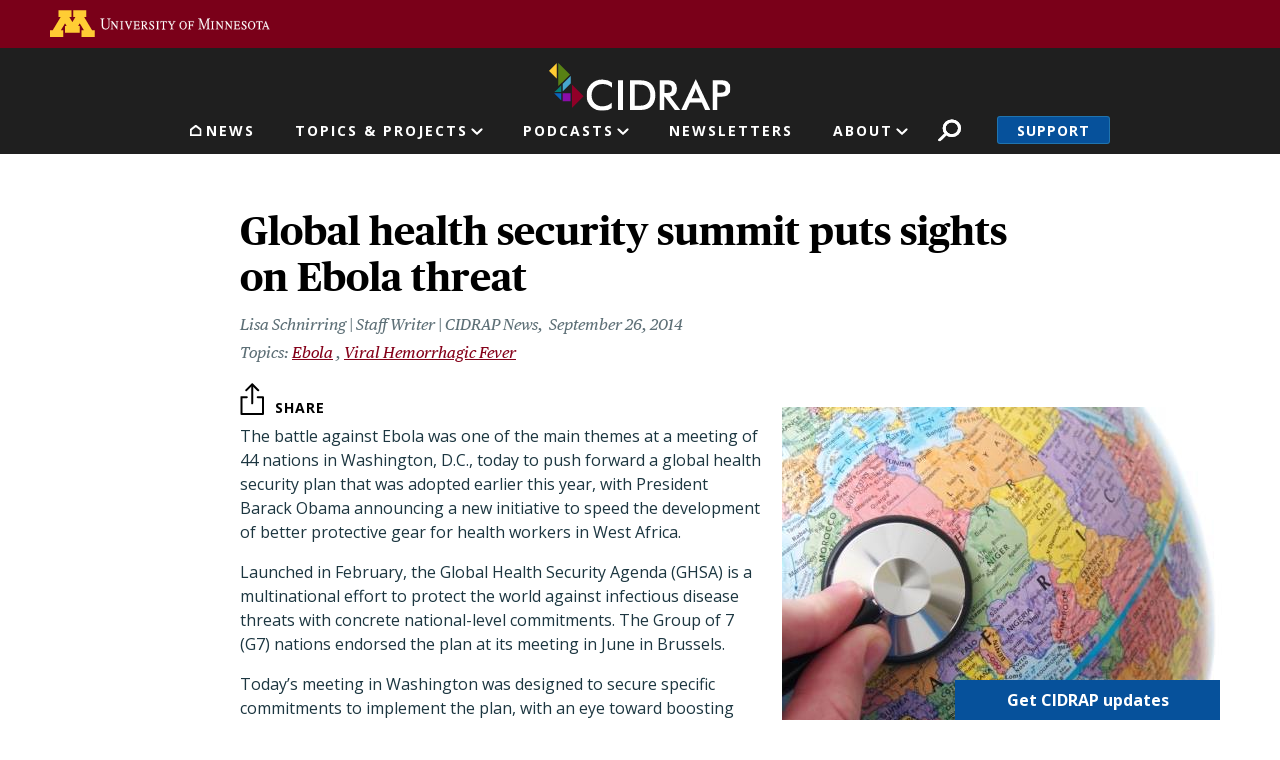

--- FILE ---
content_type: image/svg+xml
request_url: https://www.cidrap.umn.edu/themes/custom/cidrap_theme/logo-internal.svg
body_size: 1071
content:
<svg xmlns="http://www.w3.org/2000/svg" xmlns:xlink="http://www.w3.org/1999/xlink" width="181.397" height="48.18" viewBox="0 0 181.397 48.18">
  <defs>
    <clipPath id="clip-path">
      <rect id="Rectangle_1315" data-name="Rectangle 1315" width="143.963" height="31.96" fill="#fff"/>
    </clipPath>
  </defs>
  <g id="Group_435" data-name="Group 435" transform="translate(-638.664 -73.95)">
    <g id="Group_81" data-name="Group 81" transform="translate(676.098 90.17)" clip-path="url(#clip-path)">
      <path id="Path_639" data-name="Path 639" d="M25.372,8.472A13.893,13.893,0,0,0,16.146,4.95C9.563,4.95,5.076,9.6,5.076,16.273c0,6.583,4.571,11.153,10.568,11.153a14.475,14.475,0,0,0,9.685-3.774v5.493a15.486,15.486,0,0,1-9.308,2.809A15.915,15.915,0,0,1,4.532,27.51,15.664,15.664,0,0,1,0,16.23,15.535,15.535,0,0,1,4.574,4.95,15.762,15.762,0,0,1,15.937.462a16.347,16.347,0,0,1,9.685,3.106Zm6.124-7.3h4.866V31.158H31.5ZM63.532,28.349c-3.481,2.682-7.422,2.81-12.284,2.81H43.364V1.177h6.582c5.619,0,9.939,0,13.586,2.81,3.44,2.641,5.283,6.835,5.283,12.2s-1.844,9.519-5.283,12.16M60.346,7.51c-2.223-1.845-4.992-1.971-8.6-1.971H48.226V26.755h4.111c3.312,0,5.87-.168,8.01-1.971,2.264-1.928,3.4-4.823,3.4-8.637s-1.131-6.709-3.4-8.636M83.41,17.533,93.724,31.158H88.231L78.253,17.739h-.545V31.158H73.137V1.177h6.793c3.228,0,5.619.252,7.463,1.677a8.2,8.2,0,0,1,2.892,6.583c0,4.823-2.347,7.548-6.875,8.094M78.88,5.37H78v8.6h.88c4.278,0,6.417-.5,6.417-4.109,0-3.691-2.056-4.487-6.417-4.487m39.628,25.788-3.4-7.716H103.245l-3.481,7.716H94.648L109.158,0l14.508,31.156Zm-8.177-18.617a28.906,28.906,0,0,1-1.131-3.4,23.5,23.5,0,0,1-1.091,3.4l-3.06,6.835h8.344Zm30.611,3.648c-2.011,1.426-4.445,1.509-7.5,1.509h-2.81v13.46h-4.571V1.177h7.381c3.058,0,5.494.085,7.5,1.556a8.176,8.176,0,0,1,3.02,6.705,8.274,8.274,0,0,1-3.02,6.75M132.179,5.37h-1.258v8.344h1.258c4.487,0,6.753-.5,6.753-3.983,0-3.606-2.224-4.361-6.753-4.361" transform="translate(0 0)" fill="#fff"/>
    </g>
    <path id="Path_640" data-name="Path 640" d="M0,0H7.867V7.873H0Z" transform="translate(652.305 104.523)" fill="#8a0daa"/>
    <path id="Path_632" data-name="Path 632" d="M7.927,39.747h6.837V32.912c-.819.819-5.991,5.992-6.837,6.835" transform="translate(636.141 63.472)" fill="#038077"/>
    <path id="Path_633" data-name="Path 633" d="M13.648,23.306c.937-.941,11.233-11.237,11.629-11.639C24.876,11.265,14.5.855,13.648,0Z" transform="translate(634.32 73.95)" fill="#588114"/>
    <path id="Path_634" data-name="Path 634" d="M5.247,2.693,0,7.94c.381.385,6.949,6.949,7.844,7.845,0-1.293-.033-14.371-.037-15.654L5.247,2.693" transform="translate(638.664 73.909)" fill="#fc3"/>
    <path id="Path_635" data-name="Path 635" d="M7.485,44.852c.853.852,6.283,6.283,7.135,7.133,0-1.1,0-6.652,0-7.133Z" transform="translate(636.28 59.67)" fill="#0a65be"/>
    <path id="Path_636" data-name="Path 636" d="M20.062,27.181v7.541c.827-.828,7.749-7.752,7.917-7.917V19.26c-.907.908-7.757,7.759-7.917,7.921" transform="translate(632.277 67.819)" fill="#47a7ce"/>
    <path id="Path_637" data-name="Path 637" d="M33.667,55.389C34.55,54.5,44.9,44.122,45.3,43.722c-.4-.4-10.7-10.7-11.636-11.634Z" transform="translate(627.946 63.734)" fill="#900028"/>
  </g>
</svg>
